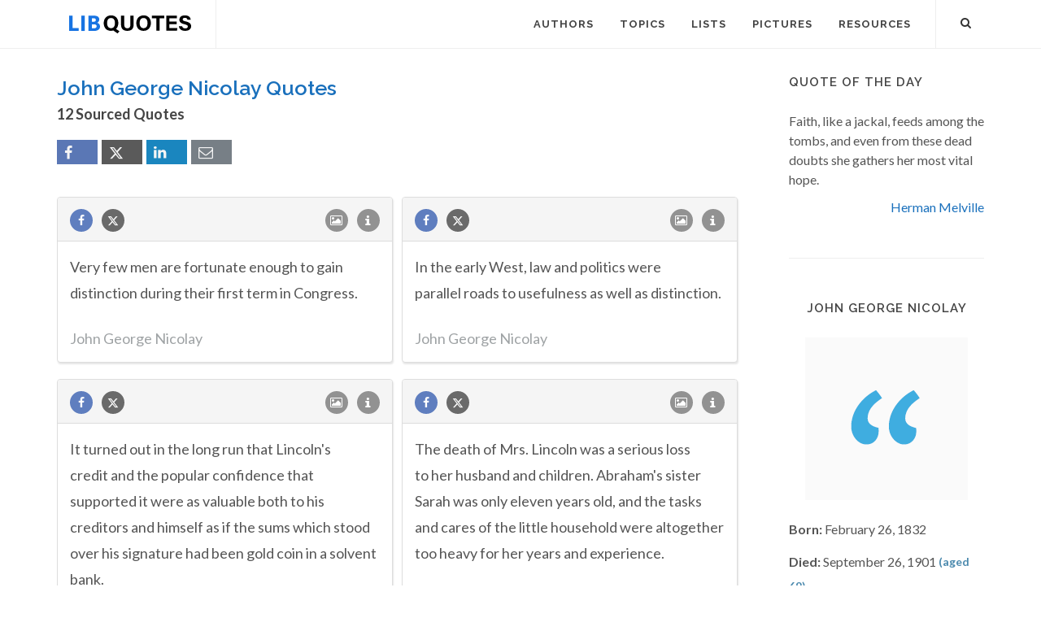

--- FILE ---
content_type: text/html; charset=UTF-8
request_url: https://libquotes.com/john-george-nicolay
body_size: 9723
content:
<!DOCTYPE html>
<html lang="en">
<head>
<meta http-equiv="content-type" content="text/html; charset=utf-8">

<title>John George Nicolay (10+ Sourced Quotes) - Lib Quotes</title>
  
<meta name="description" content="Sourced quotations by the American Biographer John George Nicolay (1832 — 1901). Enjoy the best John George Nicolay quotes and picture quotes!">

<link rel="stylesheet" href="/css/libq_v2.98.css">

<meta name="viewport" content="width=device-width, initial-scale=1">

<meta property="og:title" content="John George Nicolay (10+ Sourced Quotes) - Lib Quotes">
<meta property="og:type" content="article">
<meta property="og:description" content="Sourced quotations by the American Biographer John George Nicolay (1832 — 1901). Enjoy the best John George Nicolay quotes and picture quotes!">
<meta property="og:url" content="https://libquotes.com/john-george-nicolay"> 
<meta property="og:site_name" content="Lib Quotes">
<meta property="og:image" content="https://libquotes.com/img/libq_social_v4.png">


	
<meta name="twitter:card" content="summary">
<meta name="twitter:site" content="@LibQ_Official">
<meta name="twitter:creator" content="@LibQ_Official">
<meta name="twitter:title" content="John George Nicolay (10+ Sourced Quotes) - Lib Quotes">
<meta name="twitter:description" content="Sourced quotations by the American Biographer John George Nicolay (1832 — 1901). Enjoy the best John George Nicolay quotes and picture quotes!">
<meta name="twitter:image" content="https://libquotes.com/img/libq_social_v4.png">


<meta property="fb:app_id" content="1800133053599594">

<link rel="apple-touch-icon" sizes="180x180" href="/apple-touch-icon.png">
<link rel="icon" type="image/png" href="/favicon-32x32.png" sizes="32x32">
<link rel="icon" type="image/png" href="/favicon-16x16.png" sizes="16x16">
<link rel="manifest" href="/manifest.json">
<link rel="mask-icon" href="/safari-pinned-tab.svg" color="#5bbad5">
<meta name="apple-mobile-web-app-title" content="Lib Quotes">
<meta name="application-name" content="Lib Quotes">
<meta name="theme-color" content="#ffffff">

<meta name="p:domain_verify" content="454be6856bb8bf8c006a7ab658751059">

<script async src="https://www.googletagmanager.com/gtag/js?id=G-QBGPE65SJL"></script>
<script>
  window.dataLayer = window.dataLayer || [];
  function gtag(){dataLayer.push(arguments);}
  gtag('js', new Date());

  gtag('config', 'G-QBGPE65SJL');
</script>

<script async src="https://pagead2.googlesyndication.com/pagead/js/adsbygoogle.js?client=ca-pub-6631402814758980" crossorigin="anonymous"></script>
<link rel="canonical" href="https://libquotes.com/john-george-nicolay">
</head>

<body class="stretched sticky-responsive-menu">

<div id="wrapper" class="clearfix">
<header id="header" class="full-header static-sticky">
<div id="header-wrap">
<div class="container clearfix">
<div id="logo">
<a href="/" class="standard-logo"><img src="/img/libq_v5.svg" width="150" height="22" alt="Lib Quotes" ></a>
</div>
<nav id="primary-menu">			
<div id="primary-menu-trigger"><i class="icon-reorder"></i></div>
<ul>
<li><a href="/authors"><div>Authors</div></a></li>
<li><a href="/topics"><div>Topics</div></a></li>
<li><a href="/lists"><div>Lists</div></a></li>
<li><a href="/picture-quotes"><div>Pictures</div></a></li>
<li><a href="/resources"><div>Resources</div></a></li>
							
<li class="atmi"><a href="javascript:void(0);" id="atmia"><div class="aatm"><i class="icon-info amii"></i>More about John George Nicolay</div></a></li>
</ul>

<div id="top-search">
<a id="top-search-trigger" role="button"><i class="icon-search3"></i><i class="icon-cross"></i></a>
<form action="/search/" method="get">
	<input type="text" name="q" id="top-search-box" class="form-control" value="" placeholder="Type &amp; Hit Enter..">
</form>
</div>

</nav>

</div>

</div>

</header>

<section id="content">

<div class="content-wrap">

<div class="container clearfix">
<div class="postcontent nobottommargin clearfix">


						<div id="posts">
						
							
							<div class="entry clearfix">
								<div class="entry-title">
									
									<h1>John George Nicolay Quotes</h1><h4 class="lcl h4lm">12 Sourced Quotes</h4><div class="social_btns"><div class="fb_share"><a rel="nofollow" class="socialBtn square fb_button" role="button" data-url="https://libquotes.com/john-george-nicolay"><i class="icon-facebook fa sb2"></i><span></span></a></div><div class="tweet_share"><a rel="nofollow" class="socialBtn square twitter_button" role="button" data-url="https://libquotes.com/john-george-nicolay" data-text="John+George+Nicolay+-+Sourced+Quotes"><i class="icon-twitter2 fa sb2"></i><span></span></a></div><div class="linkedin_share"><a rel="nofollow" class="socialBtn square linked_button" role="button" data-url="https://libquotes.com/john-george-nicolay" data-title="John+George+Nicolay+Quotes" data-summary="John+George+Nicolay+Sourced+Quotes+-+https%3A%2F%2Flibquotes.com%2Fjohn-george-nicolay"><i class="icon-linkedin fa sb2"></i><span></span></a></div><div class="email_share"><a rel="nofollow" class="socialBtn square" href="mailto:?subject=John+George+Nicolay+Quotes&body=John+George+Nicolay+-+Sourced+Quotes+-+https%3A%2F%2Flibquotes.com%2Fjohn-george-nicolay"><i class="icon-email1 fa sb2"></i><span></span></a></div></div>									
									
								</div>
							
									
								<div class="entry-content">
								
																
								<div class="m_grid">
								
								<div class="panel panel-default"><div class="panel-heading"><a rel="nofollow" class="flleft fb_button" role="button" data-url="https://libquotes.com/john-george-nicolay/quote/lbm8w1d"><i class="i-small i-circled icon-facebook fb_round_share f14"></i></a><a rel="nofollow" class="flleft twitter_button" role="button" data-url="https://libquotes.com/john-george-nicolay/quote/lbm8w1d" data-text="Very+few+men+are+fortunate+enough+to+gain+distinction+during+their+first+term+in+Congress."><i class="i-small i-circled icon-twitter2 twitter_round_share f14"></i></a><ul class="infobtn"><li class="dropdown infobtn"><span class="dropdown-toggle" data-toggle="dropdown" role="menu" aria-expanded="false"><i class="i-small i-circled icon-info nrm f14"></i></span><ul class="dropdown-menu" role="menu"><li><a rel="nofollow" id="srcbtn_lbm8w1d" class="qsrcbtn" role="button" data-toggle="modal" data-target=".mdbox" data-remote="false">Source</a></li><li class="divider"></li><li><a rel="nofollow" id="repb_lbm8w1d" class="report_btn" role="button" data-toggle="modal" data-target=".mdbox" data-remote="false">Report...</a></li></ul></li></ul><a class="flright" href="/john-george-nicolay/quote/lbm8w1d"><i class="i-small i-circled icon-image f14"></i></a></div><div class="panel-body"><a href="/john-george-nicolay/quote/lbm8w1d" class="quote_link" ><span class="quote_span">Very few men are fortunate enough to gain distinction during their first term in Congress.</span></a><br><br><div><span class="fda">John George Nicolay</span></div></div></div><div class="panel panel-default"><div class="panel-heading"><a rel="nofollow" class="flleft fb_button" role="button" data-url="https://libquotes.com/john-george-nicolay/quote/lbg2q4j"><i class="i-small i-circled icon-facebook fb_round_share f14"></i></a><a rel="nofollow" class="flleft twitter_button" role="button" data-url="https://libquotes.com/john-george-nicolay/quote/lbg2q4j" data-text="In+the+early+West%2C+law+and+politics+were+parallel+roads+to+usefulness+as+well+as+distinction."><i class="i-small i-circled icon-twitter2 twitter_round_share f14"></i></a><ul class="infobtn"><li class="dropdown infobtn"><span class="dropdown-toggle" data-toggle="dropdown" role="menu" aria-expanded="false"><i class="i-small i-circled icon-info nrm f14"></i></span><ul class="dropdown-menu" role="menu"><li><a rel="nofollow" id="srcbtn_lbg2q4j" class="qsrcbtn" role="button" data-toggle="modal" data-target=".mdbox" data-remote="false">Source</a></li><li class="divider"></li><li><a rel="nofollow" id="repb_lbg2q4j" class="report_btn" role="button" data-toggle="modal" data-target=".mdbox" data-remote="false">Report...</a></li></ul></li></ul><a class="flright" href="/john-george-nicolay/quote/lbg2q4j"><i class="i-small i-circled icon-image f14"></i></a></div><div class="panel-body"><a href="/john-george-nicolay/quote/lbg2q4j" class="quote_link" ><span class="quote_span">In the early West, law and politics were parallel roads to usefulness as well as distinction.</span></a><br><br><div><span class="fda">John George Nicolay</span></div></div></div><div class="panel panel-default"><div class="panel-heading"><a rel="nofollow" class="flleft fb_button" role="button" data-url="https://libquotes.com/john-george-nicolay/quote/lbh3c2w"><i class="i-small i-circled icon-facebook fb_round_share f14"></i></a><a rel="nofollow" class="flleft twitter_button" role="button" data-url="https://libquotes.com/john-george-nicolay/quote/lbh3c2w" data-text="It+turned+out+in+the+long+run+that+Lincoln%27s+credit+and+the+popular+confidence+that+supported+it+were+as+valuable+both+to+his+creditors+and+himself+as+if+the+sums+which+stood+over+his+signature+had+been+gold+coin+in+a+solvent+bank."><i class="i-small i-circled icon-twitter2 twitter_round_share f14"></i></a><ul class="infobtn"><li class="dropdown infobtn"><span class="dropdown-toggle" data-toggle="dropdown" role="menu" aria-expanded="false"><i class="i-small i-circled icon-info nrm f14"></i></span><ul class="dropdown-menu" role="menu"><li><a rel="nofollow" id="srcbtn_lbh3c2w" class="qsrcbtn" role="button" data-toggle="modal" data-target=".mdbox" data-remote="false">Source</a></li><li class="divider"></li><li><a rel="nofollow" id="repb_lbh3c2w" class="report_btn" role="button" data-toggle="modal" data-target=".mdbox" data-remote="false">Report...</a></li></ul></li></ul><a class="flright" href="/john-george-nicolay/quote/lbh3c2w"><i class="i-small i-circled icon-image f14"></i></a></div><div class="panel-body"><a href="/john-george-nicolay/quote/lbh3c2w" class="quote_link" ><span class="quote_span">It turned out in the long run that Lincoln's credit and the popular confidence that supported it were as valuable both to his creditors and himself as if the sums which stood over his signature had been gold coin in a solvent bank.</span></a><br><br><div><span class="fda">John George Nicolay</span></div></div></div><div class="panel panel-default"><div class="panel-heading"><a rel="nofollow" class="flleft fb_button" role="button" data-url="https://libquotes.com/john-george-nicolay/quote/lbq8m7t"><i class="i-small i-circled icon-facebook fb_round_share f14"></i></a><a rel="nofollow" class="flleft twitter_button" role="button" data-url="https://libquotes.com/john-george-nicolay/quote/lbq8m7t" data-text="The+death+of+Mrs.+Lincoln+was+a+serious+loss+to+her+husband+and+children.+Abraham%27s+sister+Sarah+was+only+eleven+years+old%2C+and+the+tasks+and+cares+of+the+little+household+were+altogether+too+heavy+for+her+years+and+experience."><i class="i-small i-circled icon-twitter2 twitter_round_share f14"></i></a><ul class="infobtn"><li class="dropdown infobtn"><span class="dropdown-toggle" data-toggle="dropdown" role="menu" aria-expanded="false"><i class="i-small i-circled icon-info nrm f14"></i></span><ul class="dropdown-menu" role="menu"><li><a rel="nofollow" id="srcbtn_lbq8m7t" class="qsrcbtn" role="button" data-toggle="modal" data-target=".mdbox" data-remote="false">Source</a></li><li class="divider"></li><li><a rel="nofollow" id="repb_lbq8m7t" class="report_btn" role="button" data-toggle="modal" data-target=".mdbox" data-remote="false">Report...</a></li></ul></li></ul><a class="flright" href="/john-george-nicolay/quote/lbq8m7t"><i class="i-small i-circled icon-image f14"></i></a></div><div class="panel-body"><a href="/john-george-nicolay/quote/lbq8m7t" class="quote_link" ><span class="quote_span">The death of Mrs. Lincoln was a serious loss to her husband and children. Abraham's sister Sarah was only eleven years old, and the tasks and cares of the little household were altogether too heavy for her years and experience.</span></a><br><br><div><span class="fda">John George Nicolay</span></div></div></div><div class="panel panel-default"><div class="panel-heading"><a rel="nofollow" class="flleft fb_button" role="button" data-url="https://libquotes.com/john-george-nicolay/quote/lbd6y0l"><i class="i-small i-circled icon-facebook fb_round_share f14"></i></a><a rel="nofollow" class="flleft twitter_button" role="button" data-url="https://libquotes.com/john-george-nicolay/quote/lbd6y0l" data-text="The+function+of+the+politician%2C+therefore%2C+is+one+of+continuous+watchfulness+and+activity%2C+and+he+must+have+intimate+knowledge+of+details+if+he+would+work+out+grand+results."><i class="i-small i-circled icon-twitter2 twitter_round_share f14"></i></a><ul class="infobtn"><li class="dropdown infobtn"><span class="dropdown-toggle" data-toggle="dropdown" role="menu" aria-expanded="false"><i class="i-small i-circled icon-info nrm f14"></i></span><ul class="dropdown-menu" role="menu"><li><a rel="nofollow" id="srcbtn_lbd6y0l" class="qsrcbtn" role="button" data-toggle="modal" data-target=".mdbox" data-remote="false">Source</a></li><li class="divider"></li><li><a rel="nofollow" id="repb_lbd6y0l" class="report_btn" role="button" data-toggle="modal" data-target=".mdbox" data-remote="false">Report...</a></li></ul></li></ul><a class="flright" href="/john-george-nicolay/quote/lbd6y0l"><i class="i-small i-circled icon-image f14"></i></a></div><div class="panel-body"><a href="/john-george-nicolay/quote/lbd6y0l" class="quote_link" ><span class="quote_span">The function of the politician, therefore, is one of continuous watchfulness and activity, and he must have intimate knowledge of details if he would work out grand results.</span></a><br><br><div><span class="fda">John George Nicolay</span></div></div></div><div class="panel panel-default"><div class="panel-heading"><a rel="nofollow" class="flleft fb_button" role="button" data-url="https://libquotes.com/john-george-nicolay/quote/lbt7s9l"><i class="i-small i-circled icon-facebook fb_round_share f14"></i></a><a rel="nofollow" class="flleft twitter_button" role="button" data-url="https://libquotes.com/john-george-nicolay/quote/lbt7s9l" data-text="Nobody+understood+better+than+Mr.+Lincoln+the+obvious+truth+that+in+politics+it+does+not+suffice+merely+to+nominate+candidates.+Something+must+also+be+done+to+elect+them."><i class="i-small i-circled icon-twitter2 twitter_round_share f14"></i></a><ul class="infobtn"><li class="dropdown infobtn"><span class="dropdown-toggle" data-toggle="dropdown" role="menu" aria-expanded="false"><i class="i-small i-circled icon-info nrm f14"></i></span><ul class="dropdown-menu" role="menu"><li><a rel="nofollow" id="srcbtn_lbt7s9l" class="qsrcbtn" role="button" data-toggle="modal" data-target=".mdbox" data-remote="false">Source</a></li><li class="divider"></li><li><a rel="nofollow" id="repb_lbt7s9l" class="report_btn" role="button" data-toggle="modal" data-target=".mdbox" data-remote="false">Report...</a></li></ul></li></ul><a class="flright" href="/john-george-nicolay/quote/lbt7s9l"><i class="i-small i-circled icon-image f14"></i></a></div><div class="panel-body"><a href="/john-george-nicolay/quote/lbt7s9l" class="quote_link" ><span class="quote_span">Nobody understood better than Mr. Lincoln the obvious truth that in politics it does not suffice merely to nominate candidates. Something must also be done to elect them.</span></a><br><br><div><span class="fda">John George Nicolay</span></div></div></div><div class="panel panel-default"><div class="panel-heading"><a rel="nofollow" class="flleft fb_button" role="button" data-url="https://libquotes.com/john-george-nicolay/quote/lbs0u0c"><i class="i-small i-circled icon-facebook fb_round_share f14"></i></a><a rel="nofollow" class="flleft twitter_button" role="button" data-url="https://libquotes.com/john-george-nicolay/quote/lbs0u0c" data-text="Activity+in+politics+also+produces+eager+competition+and+sharp+rivalry."><i class="i-small i-circled icon-twitter2 twitter_round_share f14"></i></a><ul class="infobtn"><li class="dropdown infobtn"><span class="dropdown-toggle" data-toggle="dropdown" role="menu" aria-expanded="false"><i class="i-small i-circled icon-info nrm f14"></i></span><ul class="dropdown-menu" role="menu"><li><a rel="nofollow" id="srcbtn_lbs0u0c" class="qsrcbtn" role="button" data-toggle="modal" data-target=".mdbox" data-remote="false">Source</a></li><li class="divider"></li><li><a rel="nofollow" id="repb_lbs0u0c" class="report_btn" role="button" data-toggle="modal" data-target=".mdbox" data-remote="false">Report...</a></li></ul></li></ul><a class="flright" href="/john-george-nicolay/quote/lbs0u0c"><i class="i-small i-circled icon-image f14"></i></a></div><div class="panel-body"><a href="/john-george-nicolay/quote/lbs0u0c" class="quote_link" ><span class="quote_span">Activity in politics also produces eager competition and sharp rivalry.</span></a><br><br><div><span class="fda">John George Nicolay</span></div></div></div><div class="panel panel-default"><div class="panel-heading"><a rel="nofollow" class="flleft fb_button" role="button" data-url="https://libquotes.com/john-george-nicolay/quote/lbs2z7i"><i class="i-small i-circled icon-facebook fb_round_share f14"></i></a><a rel="nofollow" class="flleft twitter_button" role="button" data-url="https://libquotes.com/john-george-nicolay/quote/lbs2z7i" data-text="While+Lincoln+thus+became+a+lawyer%2C+he+did+not+cease+to+remain+a+politician."><i class="i-small i-circled icon-twitter2 twitter_round_share f14"></i></a><ul class="infobtn"><li class="dropdown infobtn"><span class="dropdown-toggle" data-toggle="dropdown" role="menu" aria-expanded="false"><i class="i-small i-circled icon-info nrm f14"></i></span><ul class="dropdown-menu" role="menu"><li><a rel="nofollow" id="srcbtn_lbs2z7i" class="qsrcbtn" role="button" data-toggle="modal" data-target=".mdbox" data-remote="false">Source</a></li><li class="divider"></li><li><a rel="nofollow" id="repb_lbs2z7i" class="report_btn" role="button" data-toggle="modal" data-target=".mdbox" data-remote="false">Report...</a></li></ul></li></ul><a class="flright" href="/john-george-nicolay/quote/lbs2z7i"><i class="i-small i-circled icon-image f14"></i></a></div><div class="panel-body"><a href="/john-george-nicolay/quote/lbs2z7i" class="quote_link" ><span class="quote_span">While Lincoln thus became a lawyer, he did not cease to remain a politician.</span></a><br><br><div><span class="fda">John George Nicolay</span></div></div></div><div class="panel panel-default"><div class="panel-heading"><a rel="nofollow" class="flleft fb_button" role="button" data-url="https://libquotes.com/john-george-nicolay/quote/lbj9y3a"><i class="i-small i-circled icon-facebook fb_round_share f14"></i></a><a rel="nofollow" class="flleft twitter_button" role="button" data-url="https://libquotes.com/john-george-nicolay/quote/lbj9y3a" data-text="It+may+be+assumed+as+an+axiom+that+Providence+has+never+gifted+any+political+party+with+all+of+political+wisdom+or+blinded+it+with+all+of+political+folly."><i class="i-small i-circled icon-twitter2 twitter_round_share f14"></i></a><ul class="infobtn"><li class="dropdown infobtn"><span class="dropdown-toggle" data-toggle="dropdown" role="menu" aria-expanded="false"><i class="i-small i-circled icon-info nrm f14"></i></span><ul class="dropdown-menu" role="menu"><li><a rel="nofollow" id="srcbtn_lbj9y3a" class="qsrcbtn" role="button" data-toggle="modal" data-target=".mdbox" data-remote="false">Source</a></li><li class="divider"></li><li><a rel="nofollow" id="repb_lbj9y3a" class="report_btn" role="button" data-toggle="modal" data-target=".mdbox" data-remote="false">Report...</a></li></ul></li></ul><a class="flright" href="/john-george-nicolay/quote/lbj9y3a"><i class="i-small i-circled icon-image f14"></i></a></div><div class="panel-body"><a href="/john-george-nicolay/quote/lbj9y3a" class="quote_link" ><span class="quote_span">It may be assumed as an axiom that Providence has never gifted any political party with all of political wisdom or blinded it with all of political folly.</span></a><br><br><div><span class="fda">John George Nicolay</span></div></div></div><div class="panel panel-default"><div class="panel-heading"><a rel="nofollow" class="flleft fb_button" role="button" data-url="https://libquotes.com/john-george-nicolay/quote/lbc5s0l"><i class="i-small i-circled icon-facebook fb_round_share f14"></i></a><a rel="nofollow" class="flleft twitter_button" role="button" data-url="https://libquotes.com/john-george-nicolay/quote/lbc5s0l" data-text="Lincoln%27s+stature+and+strength%2C+his+intelligence+and+ambition+-+in+short%2C+all+the+elements+which+gave+him+popularity+among+men+in+New+Salem%2C+rendered+him+equally+attractive+to+the+fair+sex+of+that+village."><i class="i-small i-circled icon-twitter2 twitter_round_share f14"></i></a><ul class="infobtn"><li class="dropdown infobtn"><span class="dropdown-toggle" data-toggle="dropdown" role="menu" aria-expanded="false"><i class="i-small i-circled icon-info nrm f14"></i></span><ul class="dropdown-menu" role="menu"><li><a rel="nofollow" id="srcbtn_lbc5s0l" class="qsrcbtn" role="button" data-toggle="modal" data-target=".mdbox" data-remote="false">Source</a></li><li class="divider"></li><li><a rel="nofollow" id="repb_lbc5s0l" class="report_btn" role="button" data-toggle="modal" data-target=".mdbox" data-remote="false">Report...</a></li></ul></li></ul><a class="flright" href="/john-george-nicolay/quote/lbc5s0l"><i class="i-small i-circled icon-image f14"></i></a></div><div class="panel-body"><a href="/john-george-nicolay/quote/lbc5s0l" class="quote_link" ><span class="quote_span">Lincoln's stature and strength, his intelligence and ambition - in short, all the elements which gave him popularity among men in New Salem, rendered him equally attractive to the fair sex of that village.</span></a><br><br><div><span class="fda">John George Nicolay</span></div></div></div><div class="panel panel-default"><div class="panel-heading"><a rel="nofollow" class="flleft fb_button" role="button" data-url="https://libquotes.com/john-george-nicolay/quote/lbc8u1r"><i class="i-small i-circled icon-facebook fb_round_share f14"></i></a><a rel="nofollow" class="flleft twitter_button" role="button" data-url="https://libquotes.com/john-george-nicolay/quote/lbc8u1r" data-text="[base64]."><i class="i-small i-circled icon-twitter2 twitter_round_share f14"></i></a><ul class="infobtn"><li class="dropdown infobtn"><span class="dropdown-toggle" data-toggle="dropdown" role="menu" aria-expanded="false"><i class="i-small i-circled icon-info nrm f14"></i></span><ul class="dropdown-menu" role="menu"><li><a rel="nofollow" id="srcbtn_lbc8u1r" class="qsrcbtn" role="button" data-toggle="modal" data-target=".mdbox" data-remote="false">Source</a></li><li class="divider"></li><li><a rel="nofollow" id="repb_lbc8u1r" class="report_btn" role="button" data-toggle="modal" data-target=".mdbox" data-remote="false">Report...</a></li></ul></li></ul><a class="flright" href="/john-george-nicolay/quote/lbc8u1r"><i class="i-small i-circled icon-image f14"></i></a></div><div class="panel-body"><a href="/john-george-nicolay/quote/lbc8u1r" class="quote_link" ><span class="quote_span">The meetings of the legislature at Springfield then first brought together that splendid group of young men of genius whose phenomenal careers and distinguished services have given Illinois fame in the history of the nation.</span></a><br><br><div><span class="fda">John George Nicolay</span></div></div></div><div class="panel panel-default"><div class="panel-heading"><a rel="nofollow" class="flleft fb_button" role="button" data-url="https://libquotes.com/john-george-nicolay/quote/lbz9s1d"><i class="i-small i-circled icon-facebook fb_round_share f14"></i></a><a rel="nofollow" class="flleft twitter_button" role="button" data-url="https://libquotes.com/john-george-nicolay/quote/lbz9s1d" data-text="Lincoln%27s+removal+from+New+Salem+to+Springfield+and+his+entrance+into+a+law+partnership+with+Major+John+T.+Stuart+begin+a+distinctively+new+period+in+his+career."><i class="i-small i-circled icon-twitter2 twitter_round_share f14"></i></a><ul class="infobtn"><li class="dropdown infobtn"><span class="dropdown-toggle" data-toggle="dropdown" role="menu" aria-expanded="false"><i class="i-small i-circled icon-info nrm f14"></i></span><ul class="dropdown-menu" role="menu"><li><a rel="nofollow" id="srcbtn_lbz9s1d" class="qsrcbtn" role="button" data-toggle="modal" data-target=".mdbox" data-remote="false">Source</a></li><li class="divider"></li><li><a rel="nofollow" id="repb_lbz9s1d" class="report_btn" role="button" data-toggle="modal" data-target=".mdbox" data-remote="false">Report...</a></li></ul></li></ul><a class="flright" href="/john-george-nicolay/quote/lbz9s1d"><i class="i-small i-circled icon-image f14"></i></a></div><div class="panel-body"><a href="/john-george-nicolay/quote/lbz9s1d" class="quote_link" ><span class="quote_span">Lincoln's removal from New Salem to Springfield and his entrance into a law partnership with Major John T. Stuart begin a distinctively new period in his career.</span></a><br><br><div><span class="fda">John George Nicolay</span></div></div></div>
							</div>
						
							
							
								</div>
							</div>
							
							
						</div>
						
						
					</div>
<div class="sidebar nobottommargin col_last clearfix">
						<div class="sidebar-widgets-wrap">
						
							
							<div class="widget clearfix qotd"><h4>Quote of the day</h4><div class="qd1">Faith, like a jackal, feeds among the tombs, and even from these dead doubts she gathers her most vital hope.</div><div class="qd1 qd2"><a href="/herman-melville">Herman Melville</a></div></div><div class="sdbsep"></div>							
							<a id="ami"></a>
							<div class="widget clearfix">

								<h4 class="h4c">John George Nicolay</h4>
								
								
								
								
								<div class="mapic"><img class="lazy" src="[data-uri]" width="200" height="200" data-src="/img/nopic_profile.png" data-srcset="/img/nopic_profile@2x.png 2x" alt="John George Nicolay"><br><br></div>								
								
								
								<div class="sb_txt">
								
								<div class="ainfo"><b>Born:</b> February 26, 1832</div><div class="ainfo"><b>Died:</b> September 26, 1901  <b class="info_spc">(aged 69)</b></div><div class="ainfo"><b>Bio:</b> John George Nicolay was a German-born American who served as private secretary to US President Abraham Lincoln and later co-authored a biography of the 16th President. He was a member of the German branch of the Nicolay family.</div><div class="ainfo"><b>Known for:</b><ol class="orlw"><li class="rlwrk2">Abraham Lincoln: A History (1886)</li><li class="rlwrk2">A Short Life of Abraham Lincoln (1890)</li><li class="rlwrk2">The Outbreak Of Rebellion (1881)</li><li class="rlwrk2">With Lincoln in the White House</li><li class="rlwrk2">An oral history of Abraham Lincoln</li></ol></div><br><div class="ainfo"><table><tbody><tr><td class="twl"><a href="https://en.wikipedia.org/wiki/John_George_Nicolay" target="_blank"><img src="/img/wikipedia.png" srcset="/img/wikipedia@2x.png 2x" width="24" height="24" alt="Wikipedia"></a></td><td class="twt"><a href="https://en.wikipedia.org/wiki/John_George_Nicolay" target="_blank">John George Nicolay on Wikipedia</a></td></tr></tbody></table></div><div class="ainfo"><table><tbody><tr><td class="twl"><a href="https://www.gutenberg.org/ebooks/author/4074" target="_blank"><img src="/img/gutenberg.png" srcset="/img/gutenberg@2x.png 2x" width="24" height="24" alt="Gutenberg Project"></a></td><td class="twt"><a href="https://www.gutenberg.org/ebooks/author/4074" target="_blank">John George Nicolay works on Gutenberg Project</a></td></tr></tbody></table></div><div class="ainfo"><table><tbody><tr><td class="twl"><a href="https://en.wikisource.org/wiki/Author:John_George_Nicolay" target="_blank"><img src="/img/wikisource2.png" srcset="/img/wikisource2@2x.png 2x" width="24" height="24" alt="Wikisource"></a></td><td class="twt"><a href="https://en.wikisource.org/wiki/Author:John_George_Nicolay" target="_blank">John George Nicolay works on Wikisource</a></td></tr></tbody></table></div><br><div class="ainfo"><table><tbody><tr><td class="twl"><a rel="nofollow" class="sg_edit" role="button" data-toggle="modal" data-target=".mdbox" data-remote="false"><img src="/img/sedit.png" srcset="/img/sedit@2x.png 2x" width="24" height="24" alt="Suggest an edit or a new quote"></a></td><td class="twt"><a rel="nofollow" class="sg_edit" role="button" data-toggle="modal" data-target=".mdbox" data-remote="false">Suggest an edit or a new quote</a></td></tr></tbody></table></div><br><div class="ainfo"><a href="/american-biographer-quotes">American Biographer Quotes</a></div><div class="ainfo"><a href="/biographer-quotes">Biographer Quotes</a></div><div class="ainfo"><a href="/19th-century-biographer-quotes">19th-century Biographer Quotes</a></div>								
								
								
								</div>

							</div>
							
							<div class="widget clearfix"><h4>Related Authors</h4><div class="fauthors"><a href="/john-hay"><img class="lazy" src="[data-uri]" data-src="/apics/john-hay_thumb.jpg" data-srcset="/apics/john-hay_thumb@2x.jpg 2x" alt="John Hay" title="John Hay" width="70" height="70"></a><div class="rltat2"><a href="/john-hay">John Hay</a><br><span class="arel">American Journalist</span></div><br><a href="/abraham-lincoln"><img class="lazy" src="[data-uri]" data-src="/apics/abraham-lincoln_thumb.jpg" data-srcset="/apics/abraham-lincoln_thumb@2x.jpg 2x" alt="Abraham Lincoln" title="Abraham Lincoln" width="70" height="70"></a><div class="rltat2"><a href="/abraham-lincoln">Abraham Lincoln</a><br><span class="arel">American President</span></div><br><a href="/john-f-kennedy"><img class="lazy" src="[data-uri]" data-src="/apics/john-f-kennedy_thumb.jpg" data-srcset="/apics/john-f-kennedy_thumb@2x.jpg 2x" alt="John F. Kennedy" title="John F. Kennedy" width="70" height="70"></a><div class="rltat2"><a href="/john-f-kennedy">John F. Kennedy</a><br><span class="arel">American President</span></div><br></div></div>
							<div class="widget clearfix">

								<h4>Featured Authors</h4>
								<div class="fauthors">
								<a href="/paul-mccartney"><img class="lazy" data-src="/apics/paul-mccartney_thumb.jpg" src="[data-uri]" data-srcset="/apics/paul-mccartney_thumb@2x.jpg 2x" alt="Paul McCartney" title="Paul McCartney" width="70" height="70" data-toggle="tooltip" data-placement="bottom"></a><a href="/marie-antoinette"><img class="lazy" data-src="/apics/marie-antoinette_thumb.jpg" src="[data-uri]" data-srcset="/apics/marie-antoinette_thumb@2x.jpg 2x" alt="Marie Antoinette" title="Marie Antoinette" width="70" height="70" data-toggle="tooltip" data-placement="bottom"></a><a href="/goethe"><img class="lazy" data-src="/apics/johann-wolfgang-von-goethe_thumb.jpg" src="[data-uri]" data-srcset="/apics/johann-wolfgang-von-goethe_thumb@2x.jpg 2x" alt="Johann Wolfgang von Goethe" title="Johann Wolfgang von Goethe" width="70" height="70" data-toggle="tooltip" data-placement="bottom"></a><a href="/thomas-edison"><img class="lazy" data-src="/apics/thomas-edison_thumb.jpg" src="[data-uri]" data-srcset="/apics/thomas-edison_thumb@2x.jpg 2x" alt="Thomas Edison" title="Thomas Edison" width="70" height="70" data-toggle="tooltip" data-placement="bottom"></a><a href="/desmond-tutu"><img class="lazy" data-src="/apics/desmond-tutu_thumb.jpg" src="[data-uri]" data-srcset="/apics/desmond-tutu_thumb@2x.jpg 2x" alt="Desmond Tutu" title="Desmond Tutu" width="70" height="70" data-toggle="tooltip" data-placement="bottom"></a><a href="/woody-allen"><img class="lazy" data-src="/apics/woody-allen_thumb.jpg" src="[data-uri]" data-srcset="/apics/woody-allen_thumb@2x.jpg 2x" alt="Woody Allen" title="Woody Allen" width="70" height="70" data-toggle="tooltip" data-placement="bottom"></a><a href="/leo-tolstoy"><img class="lazy" data-src="/apics/leo-tolstoy_thumb.jpg" src="[data-uri]" data-srcset="/apics/leo-tolstoy_thumb@2x.jpg 2x" alt="Leo Tolstoy" title="Leo Tolstoy" width="70" height="70" data-toggle="tooltip" data-placement="bottom"></a><a href="/simone-de-beauvoir"><img class="lazy" data-src="/apics/simone-de-beauvoir_thumb.jpg" src="[data-uri]" data-srcset="/apics/simone-de-beauvoir_thumb@2x.jpg 2x" alt="Simone de Beauvoir" title="Simone de Beauvoir" width="70" height="70" data-toggle="tooltip" data-placement="bottom"></a><a href="/homer"><img class="lazy" data-src="/apics/homer_thumb.jpg" src="[data-uri]" data-srcset="/apics/homer_thumb@2x.jpg 2x" alt="Homer" title="Homer" width="70" height="70" data-toggle="tooltip" data-placement="bottom"></a><a href="/george-orwell"><img class="lazy" data-src="/apics/george-orwell_thumb.jpg" src="[data-uri]" data-srcset="/apics/george-orwell_thumb@2x.jpg 2x" alt="George Orwell" title="George Orwell" width="70" height="70" data-toggle="tooltip" data-placement="bottom"></a><a href="/søren-kierkegaard"><img class="lazy" data-src="/apics/søren-kierkegaard_thumb.jpg" src="[data-uri]" data-srcset="/apics/søren-kierkegaard_thumb@2x.jpg 2x" alt="Søren Kierkegaard" title="Søren Kierkegaard" width="70" height="70" data-toggle="tooltip" data-placement="bottom"></a><a href="/ovid"><img class="lazy" data-src="/apics/ovid_thumb.jpg" src="[data-uri]" data-srcset="/apics/ovid_thumb@2x.jpg 2x" alt="Ovid" title="Ovid" width="70" height="70" data-toggle="tooltip" data-placement="bottom"></a>								</div>

							</div>
							
														
							<div class="widget clearfix">
	
								<h4>Lists</h4>
	
								<div id="popular-post-list-sidebar">
								
								<div class="spost clearfix"><div class="entry-image"><a href="/predictions-that-didnt-happen" class="nobg"><img class="img-circle lazy" src="[data-uri]" data-src="/lpics/predictions-that-didnt-happen_small.jpg" data-srcset="/lpics/predictions-that-didnt-happen_small@2x.jpg 2x" alt="Predictions that didn't happen"></a></div><div class="entry-c"><div class="entry-title"><h4><a href="/predictions-that-didnt-happen">Predictions that didn't happen</a></h4></div></div></div><div class="spost clearfix"><div class="entry-image"><a href="/if-it-is-on-the-Internet-it-must-be-true" class="nobg"><img class="img-circle lazy" src="[data-uri]" data-src="/lpics/if-it-is-on-the-Internet-it-must-be-true_small.jpg" data-srcset="/lpics/if-it-is-on-the-Internet-it-must-be-true_small@2x.jpg 2x" alt="If it's on the Internet it must be true"></a></div><div class="entry-c"><div class="entry-title"><h4><a href="/if-it-is-on-the-Internet-it-must-be-true">If it's on the Internet it must be true</a></h4></div></div></div><div class="spost clearfix"><div class="entry-image"><a href="/the-last-words" class="nobg"><img class="img-circle lazy" src="[data-uri]" data-src="/lpics/the-last-words_small.jpg" data-srcset="/lpics/the-last-words_small@2x.jpg 2x" alt="Remarkable Last Words (or Near-Last Words)"></a></div><div class="entry-c"><div class="entry-title"><h4><a href="/the-last-words">Remarkable Last Words (or Near-Last Words)</a></h4></div></div></div>
								</div>
										

							</div>
							
														
							<div class="sdbsep"></div>

							<div class="widget clearfix">

								<h4>Picture Quotes</h4>
								<div id="oc-portfolio-sidebar" class="owl-carousel carousel-widget" data-items="1" data-margin="10" data-loop="true" data-nav="false" data-autoplay="5000">

									<div class="oc-item"><div class="iportfolio"><div class="portfolio-image"><a href="/picture-quote/if-you-see-what-is-right"><img class="lazy" width="240" height="240" src="[data-uri]" data-src="/pictures/if-you-see-what-is-right_small.jpg" data-srcset="/pictures/if-you-see-what-is-right.jpg 2x" alt="If you see what is right and fail to act on it, you lack courage."></a><div class="portfolio-overlay">	<a href="/picture-quote/if-you-see-what-is-right" class="center-icon"><i class="icon-plus"></i></a></div></div><div class="portfolio-desc center nobottompadding"><h3><a href="/picture-quote/if-you-see-what-is-right">Confucius</a></h3></div></div></div><div class="oc-item"><div class="iportfolio"><div class="portfolio-image"><a href="/picture-quote/i-have-a-heart-with-room-for-every-joy"><img class="lazy" width="240" height="240" src="[data-uri]" data-src="/pictures/i-have-a-heart-with-room-for-every-joy_small.jpg" data-srcset="/pictures/i-have-a-heart-with-room-for-every-joy.jpg 2x" alt="I have a heart with room for every joy."></a><div class="portfolio-overlay">	<a href="/picture-quote/i-have-a-heart-with-room-for-every-joy" class="center-icon"><i class="icon-plus"></i></a></div></div><div class="portfolio-desc center nobottompadding"><h3><a href="/picture-quote/i-have-a-heart-with-room-for-every-joy">Philip James Bailey</a></h3></div></div></div><div class="oc-item"><div class="iportfolio"><div class="portfolio-image"><a href="/picture-quote/life-was-meant-to-be-lived"><img class="lazy" width="240" height="240" src="[data-uri]" data-src="/pictures/life-was-meant-to-be-lived_small.jpg" data-srcset="/pictures/life-was-meant-to-be-lived.jpg 2x" alt="Life was meant to be lived, and curiosity must be kept alive."></a><div class="portfolio-overlay">	<a href="/picture-quote/life-was-meant-to-be-lived" class="center-icon"><i class="icon-plus"></i></a></div></div><div class="portfolio-desc center nobottompadding"><h3><a href="/picture-quote/life-was-meant-to-be-lived">Eleanor Roosevelt</a></h3></div></div></div><div class="oc-item"><div class="iportfolio"><div class="portfolio-image"><a href="/picture-quote/a-great-change-in-life"><img class="lazy" width="240" height="240" src="[data-uri]" data-src="/pictures/a-great-change-in-life_small.jpg" data-srcset="/pictures/a-great-change-in-life.jpg 2x" alt="A great change in life is like a cold bath in winter — we all hesitate at the first plunge."></a><div class="portfolio-overlay">	<a href="/picture-quote/a-great-change-in-life" class="center-icon"><i class="icon-plus"></i></a></div></div><div class="portfolio-desc center nobottompadding"><h3><a href="/picture-quote/a-great-change-in-life">Letitia Elizabeth Landon</a></h3></div></div></div>									

								</div>
							</div>

							<div id="pop_topics" class="widget clearfix">

								<h4>Popular Topics</h4>
								<div class="tagcloud">
								<ul class="flleft">
								<li class="lins flleft"><a href="/life-quotes">life</a></li><li class="lins flleft"><a href="/love-quotes">love</a></li><li class="lins flleft"><a href="/nature-quotes">nature</a></li><li class="lins flleft"><a href="/time-quotes">time</a></li><li class="lins flleft"><a href="/god-quotes">god</a></li><li class="lins flleft"><a href="/power-quotes">power</a></li><li class="lins flleft"><a href="/human-quotes">human</a></li><li class="lins flleft"><a href="/mind-quotes">mind</a></li><li class="lins flleft"><a href="/work-quotes">work</a></li><li class="lins flleft"><a href="/art-quotes">art</a></li><li class="lins flleft"><a href="/heart-quotes">heart</a></li><li class="lins flleft"><a href="/thought-quotes">thought</a></li><li class="lins flleft"><a href="/men-quotes">men</a></li><li class="lins flleft"><a href="/day-quotes">day</a></li>									
									</ul>
								</div>

							</div>

						</div>

					</div>
					</div>

			</div>

		</section><footer id="footer">
<div class="container">
				<div class="footer-widgets-wrap clearfix">

					<div class="col_two_third">

						<div class="col_one_third">

							<div class="widget clearfix">

								<img src="/img/libq_gray_v5.svg" width="151" height="28" alt="Lib Quotes" class="footer-logo">

								<p>100% <strong>Sourced Quotes</strong>.</p>

								<div>
									<div>
										Our motto is: Don't quote it if you can't source it.
									</div><br>
									<a id="ctcbtn" href="/contact" data-toggle="modal" data-target=".mdbox" data-remote="false">Contact us</a>
								</div>

							</div>

						</div>

						<div class="col_one_third">

							<div class="widget widget_links clearfix">

								<h4>Social Media</h4>

								<ul>
									<li><a href="https://www.facebook.com/LibQuotesPage/" target="_blank" >Facebook</a></li>
									<li><a href="https://www.instagram.com/libquotes/" target="_blank" >Instagram</a></li>
									<li><a href="https://twitter.com/LibQ_Official" target="_blank" >X (Twitter)</a></li>
									<li><a href="https://pinterest.com/libquotes/" target="_blank" >Pinterest</a></li>
								</ul>

							</div>

						</div>

						<div class="col_one_third col_last">

							<div class="widget clearfix">
								<h4>Recent</h4>

								<div id="post-list-footer">
								
									<div class="spost clearfix"><div class="entry-c"><div class="entry-title"><h4><a href="/predictions-that-didnt-happen">Predictions that didn't happen</a></h4></div></div></div><div class="spost clearfix"><div class="entry-c"><div class="entry-title"><h4><a href="/if-it-is-on-the-Internet-it-must-be-true">If it's on the Internet it must be true</a></h4></div></div></div><div class="spost clearfix"><div class="entry-c"><div class="entry-title"><h4><a href="/the-last-words">Remarkable Last Words (or Near-Last Words)</a></h4></div></div></div>								
									
								</div>
							</div>

						</div>

					</div>

					<div class="col_one_third col_last">
						<div class="widget subscribe-widget clearfix">
							<h5><strong>Subscribe</strong> to our Newsletter:</h5>
							<div class="widget-subscribe-form-result"></div>							
								<div class="input-group divcenter">
									<span class="input-group-addon"><i class="icon-email2"></i></span>
									<input type="email" id="widget-subscribe-form-email" name="widget-subscribe-form-email" class="form-control required email" placeholder="Enter your Email">
									<span class="input-group-btn">
										<button class="btn btn-success" type="submit" id="sbsbtn" data-toggle="modal" data-target=".mdbox">Subscribe</button>
									</span>
								</div>
							
						</div>

						<div class="widget clearfix bwd">

							<div class="row">
								
								<div class="col-md-6 clearfix bottommargin-sm">
									<a href="/Quote-JS-WordPress" class="social-icon si-dark si-colored si-plugins nobottommargin bwa">
										<i class="icon-plg"></i>
										<i class="icon-plg"></i>
									</a>
									<a href="/Quote-JS-WordPress"><small><strong>Quote of the Day</strong><br>JS and WordPress</small></a>
								</div>
								
								<div class="col-md-6 clearfix">
									<a href="https://feeds.feedburner.com/libquotes/QuoteOfTheDay" target="_blank" class="social-icon si-dark si-colored si-rss nobottommargin bwa">
										<i class="icon-rss"></i>
										<i class="icon-rss"></i>
									</a>
									<a href="https://feeds.feedburner.com/libquotes/QuoteOfTheDay" target="_blank"><small><strong>Subscribe</strong><br>to RSS Feeds</small></a>
								</div>

							</div>

						</div>

					</div>

				</div>

			</div>

			<div id="copyrights">

				<div class="container clearfix">

					<div class="col_half">
						&copy; 2017-2025 LibQuotes<br>
						<div class="copyright-links"><a href="/terms">Terms of Use</a> / <a href="/privacy">Privacy Policy</a> / <a href="/about">About Us</a></div>
					</div>

					<div class="col_half col_last tright">
						<div class="fright clearfix">
							<a href="https://www.facebook.com/LibQuotesPage/" target="_blank" class="social-icon si-small si-borderless si-facebook">
								<i class="icon-facebook"></i>
								<i class="icon-facebook"></i>
							</a>
							
							<a href="https://www.instagram.com/libquotes/" target="_blank" class="social-icon si-small si-borderless si-instagram">
								<i class="icon-instagram"></i>
								<i class="icon-instagram"></i>
							</a>

							<a href="https://twitter.com/LibQ_Official" target="_blank" class="social-icon si-small si-borderless si-twitter">
								<i class="icon-twitter2"></i>
								<i class="icon-twitter2"></i>
							</a>

							<a href="https://pinterest.com/libquotes/" target="_blank" class="social-icon si-small si-borderless si-pinterest">
								<i class="icon-pinterest"></i>
								<i class="icon-pinterest"></i>
							</a>
							
							
							


						</div>

						<div class="clear"></div>

						
					</div>

				</div>

			</div>

		</footer>

	</div>

	<div id="gotoTop" class="icon-angle-up"></div>
	
	<div class="modal fade mdbox dpn" tabindex="-1" role="dialog" aria-hidden="true" ><div class="modal-dialog modal-sm"><div class="modal-body"><div class="modal-content"><div class="modal-header"><button type="button" class="close" data-dismiss="modal" aria-hidden="true">×</button><h4 id="mdbox_title" class="modal-title">Lib Quotes</h4></div><div class="modal-body"><div id="modcont" class="nobottommargin"></div></div></div></div></div></div>	
	
		
	
	<script>

      function gs(url,success){
        var script=document.createElement('script');
        script.src=url;
        var head=document.getElementsByTagName('head')[0],
            done=false;
        script.onload=script.onreadystatechange = function(){
          if ( !done && (!this.readyState || this.readyState == 'loaded' || this.readyState == 'complete') ) {
            done=true;
            success();
            script.onload = script.onreadystatechange = null;
            head.removeChild(script);
          }
        };
        head.appendChild(script);
      }
        gs('https://code.jquery.com/jquery-2.2.4.min.js',function(){		
		jQuery.event.special.touchstart = {
    setup: function( _, ns, handle ) {
        this.addEventListener("touchstart", handle, { passive: !ns.includes("noPreventDefault") });
    }
};
jQuery.event.special.touchmove = {
    setup: function( _, ns, handle ) {
        this.addEventListener("touchmove", handle, { passive: !ns.includes("noPreventDefault") });
    }
};

		gs('/js/libq_v1.5.js',function(){

var lazyLoadInstance = new LazyLoad({elements_selector: ".lazy"});		
		
		$("#atmia").on('click', function(e){$("#primary-menu-trigger").click();$("#posts").css("opacity","0.1");$('html, body').animate({scrollTop: $("#ami").offset().top + 'px'}, 1000, 'swing',function() { $("#posts").css("opacity","1.0");});});$(".fb_button").click(function(){shwi("https://www.facebook.com/sharer/sharer.php?u=" + $(this).data("url"),600,600);});$(".twitter_button").click(function(){shwi("https://twitter.com/intent/tweet?url=" + $(this).data("url") + "&text=" + $(this).data("text") ,600,600);});$(".linked_button").click(function(){shwi("https://www.linkedin.com/shareArticle?mini=true&url=" + $(this).data("url") + "&title=" + $(this).data("title") + "&summary=" + $(this).data("summary"),600,600);});$(window).scroll(function(){$(".lmauthors img,.fauthors img").tooltip('hide');});;		$("#ctcbtn").click(function(event){event.preventDefault();$("#modcont").empty();$("#mdbox_title").html('Contact');$("#modcont").html('<div style="font-size:18px">Loading...</div>');$("#modcont").load( "/ctc/");});
		$("#sbsbtn").click(function(){$("#modcont").empty();$("#mdbox_title").html('Subscribe');$("#modcont").html('<div style="font-size:18px">Loading...</div>');var sbsem=$("#widget-subscribe-form-email").val();$("#modcont").load( "/sbs/?e="+sbsem);});	
		
		
			$(".qsrcbtn").click(function(){$("#modcont").empty();$("#mdbox_title").html('Source');$("#modcont").html('<div style="font-size:18px">Loading...</div>');var t=$(this).attr('id').substring(7);$("#modcont").load( "/lqr/"+t);});
			
						
			$(".report_btn").click(function(){$("#modcont").empty();$("#mdbox_title").html('Report');$("#modcont").html('<div style="font-size:18px">Loading...</div>');var t=$(this).attr('id').substring(5);$("#modcont").load( "/report/"+t);});
			
						
			$(".sg_edit").click(function(){$("#modcont").empty();$("#mdbox_title").html('Suggest an edit');$("#modcont").html('<div style="font-size:18px">Loading...</div>');var t="john-george-nicolay";$("#modcont").load( "/areport/"+t);});
			
					var ma_grid = $('.m_grid').masonry({
  itemSelector: '.panel',
 percentPosition: true	,
  columnWidth: '.panel'
});

$( window ).load(function() {
	ma_grid.masonry();	
	
			if ($(".postcontent").height() < $(".sidebar").height())
		{
	var window_width = jQuery( window ).width();
	var sse_set = false;
	
	if (window_width >= 992) {

			sse_set = true;
			$(".postcontent").stick_in_parent({spacer: false,offset_top:70});
		
	
	}
	
	$(window).resize(function() {	

			var window_width = jQuery( window ).width();
			if (sse_set == true)
			{
				if (window_width < 992) {
					sse_set = false;
					$(".postcontent").trigger("sticky_kit:detach");			
				}
			}
			else
			{
				if (window_width >= 992) {
				sse_set = true;
				$(".postcontent").stick_in_parent({spacer: false,offset_top:70});
				
				}
			}
		
	  
	});
		}
	
		});


});

$("#top-search-trigger").click(function(){$("#top-search-box").val('');});
	

});

		
		
</script>

		
		<script>
				function escapeRegExp(str) {
    return str.replace(/([.*+?^=!:${}()|\[\]\/\\])/g, "\\$1");
}
		
		function replaceAll(str, find, replace) {
  return str.replace(new RegExp(escapeRegExp(find), 'g'), replace);
}
		</script>
		
		<link rel="preload" href="https://fonts.googleapis.com/css?family=Lato:400,700%7CRaleway:400,600,700&display=swap" as="style" onload="this.onload=null;this.rel='stylesheet'">
<noscript><link href="https://fonts.googleapis.com/css?family=Lato:400,700%7CRaleway:400,600,700&display=swap" rel="stylesheet"></noscript>



<script defer src="https://static.cloudflareinsights.com/beacon.min.js/vcd15cbe7772f49c399c6a5babf22c1241717689176015" integrity="sha512-ZpsOmlRQV6y907TI0dKBHq9Md29nnaEIPlkf84rnaERnq6zvWvPUqr2ft8M1aS28oN72PdrCzSjY4U6VaAw1EQ==" data-cf-beacon='{"version":"2024.11.0","token":"8778b574a88b45aa851312d74bfd0968","r":1,"server_timing":{"name":{"cfCacheStatus":true,"cfEdge":true,"cfExtPri":true,"cfL4":true,"cfOrigin":true,"cfSpeedBrain":true},"location_startswith":null}}' crossorigin="anonymous"></script>
</body>
</html>

--- FILE ---
content_type: text/html; charset=utf-8
request_url: https://www.google.com/recaptcha/api2/aframe
body_size: 258
content:
<!DOCTYPE HTML><html><head><meta http-equiv="content-type" content="text/html; charset=UTF-8"></head><body><script nonce="p5cRXas_Yyp3NITdkLmAxg">/** Anti-fraud and anti-abuse applications only. See google.com/recaptcha */ try{var clients={'sodar':'https://pagead2.googlesyndication.com/pagead/sodar?'};window.addEventListener("message",function(a){try{if(a.source===window.parent){var b=JSON.parse(a.data);var c=clients[b['id']];if(c){var d=document.createElement('img');d.src=c+b['params']+'&rc='+(localStorage.getItem("rc::a")?sessionStorage.getItem("rc::b"):"");window.document.body.appendChild(d);sessionStorage.setItem("rc::e",parseInt(sessionStorage.getItem("rc::e")||0)+1);localStorage.setItem("rc::h",'1769139157738');}}}catch(b){}});window.parent.postMessage("_grecaptcha_ready", "*");}catch(b){}</script></body></html>